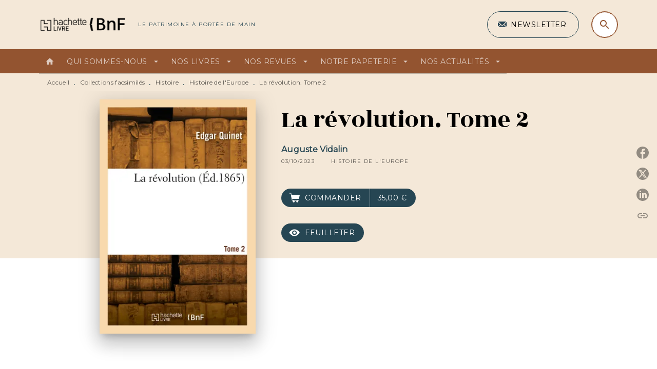

--- FILE ---
content_type: image/svg+xml
request_url: https://media.hachette.fr/shared/[date:custom:Y]-[date:custom:m]/whateye.svg
body_size: 506
content:
<svg width="21" height="20" viewBox="0 0 21 20" fill="none" xmlns="http://www.w3.org/2000/svg">
<path fill-rule="evenodd" clip-rule="evenodd" d="M1.18164 10C2.18164 8 5.38164 4 10.1816 4C14.9816 4 18.1816 8 19.1816 10C17.8483 12 14.1816 16 10.1816 16C6.18164 16 2.51497 12 1.18164 10ZM10.1816 14C12.3908 14 14.1816 12.2091 14.1816 10C14.1816 7.79086 12.3908 6 10.1816 6C7.9725 6 6.18164 7.79086 6.18164 10C6.18164 12.2091 7.9725 14 10.1816 14Z" fill="#ffffff"/>
<path d="M12.5 10C12.5 11 11.5 12.1823 10.1816 12.1823C9 12.1823 8 11 8 10C8 9 8.73598 7.70678 10.1816 7.70678C11.816 7.70678 12.5 9 12.5 10Z" fill="#ffffff"/>
</svg>


--- FILE ---
content_type: application/javascript
request_url: https://www.hachettebnf.fr/_next/static/build-prod-13-28602/_ssgManifest.js
body_size: -143
content:
self.__SSG_MANIFEST=new Set(["\u002F","\u002F404","\u002F[...id]","\u002F_____","\u002Fmon-compte","\u002Fmon-compte\u002F[iframe]","\u002Fmon-compte\u002Fcertified-email"]);self.__SSG_MANIFEST_CB&&self.__SSG_MANIFEST_CB()

--- FILE ---
content_type: image/svg+xml
request_url: https://media.hachette.fr/shared/[date:custom:Y]-[date:custom:m]/bnf_enveloppe_3.svg
body_size: 650
content:
<svg width="12" height="8" viewBox="0 0 12 8" fill="none" xmlns="http://www.w3.org/2000/svg">
<path d="M7.11 4.57001L11.32 0H0.67L4.88997 4.57001C5.03438 4.71817 5.20702 4.83592 5.39766 4.91632C5.5883 4.99672 5.79312 5.03815 6.00002 5.03815C6.20692 5.03815 6.41167 4.99672 6.60231 4.91632C6.79295 4.83592 6.96559 4.71817 7.11 4.57001Z" fill="#254252"/>
<path d="M12 7.31V0.74L8.76 4.25L12 7.31Z" fill="#254252"/>
<path d="M3.34 4.35L0 0.74V7.33L3.34 4.35Z" fill="#254252"/>
<path d="M4.01998 5.09003L0.750017 8H11.27L8.07997 5L7.83998 5.26001C7.60593 5.51297 7.32209 5.71481 7.0063 5.85284C6.69052 5.99088 6.34966 6.06213 6.00502 6.06213C5.66039 6.06213 5.31946 5.99088 5.00368 5.85284C4.6879 5.71481 4.40406 5.51297 4.17 5.26001L4.01998 5.09003Z" fill="#254252"/>
</svg>
